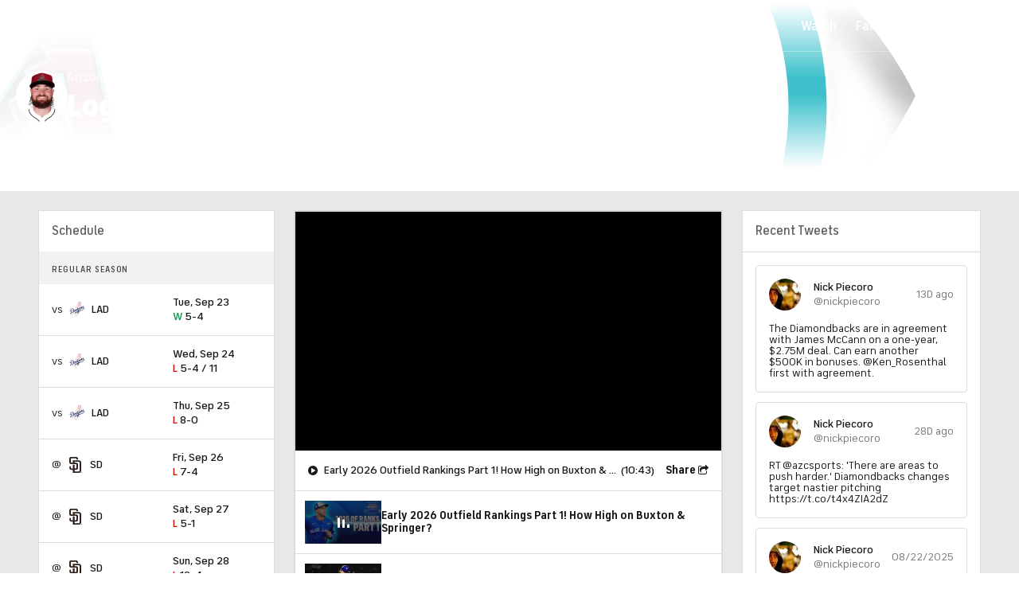

--- FILE ---
content_type: image/svg+xml
request_url: https://sports.cbsimg.net/fly/images/team-logos/321.svg
body_size: 7142
content:
<?xml version="1.0" encoding="UTF-8" standalone="no"?>
<svg width="500px" height="500px" viewBox="0 0 500 500" version="1.1" xmlns="http://www.w3.org/2000/svg" xmlns:xlink="http://www.w3.org/1999/xlink">
    <!-- Generator: Sketch 39.1 (31720) - http://www.bohemiancoding.com/sketch -->
    <title>LAD</title>
    <desc>Created with Sketch.</desc>
    <defs>
        <polygon id="path-1" points="4.79486378 413.411221 113.771887 413.411221 113.771887 5.8958786 4.79486378 5.8958786 4.79486378 413.411221"></polygon>
    </defs>
    <g id="MLB" stroke="none" stroke-width="1" fill="none" fill-rule="evenodd">
        <g id="LAD">
            <g id="LA" transform="translate(18.000000, 0.000000)">
                <g id="Group-3" transform="translate(0.000000, 211.963004)" fill="#1E2E53">
                    <path d="M20.8172918,155.616405 C19.2642171,151.64902 30.0261114,142.235609 39.6673557,141.821833 C36.0008812,148.284045 22.3825476,159.589875 20.8172918,155.616405 L20.8172918,155.616405 Z M0.456786685,63.709383 C-1.27900272,79.4511379 1.69315598,89.9476695 13.8924057,95.0651089 C22.8393342,98.8134356 33.2236182,90.8360716 36.2079579,86.3636364 C41.1108016,79.0434465 41.762484,71.2242911 41.762484,71.2242911 C41.762484,71.2242911 24.6908429,87.641475 14.8607935,72.6603383 C9.18445761,64.0014604 12.2175212,38.2560545 45.648216,20.1229159 C79.0789109,1.99586224 95.6633128,16.7883656 95.6633128,16.7883656 C115.768017,28.1367896 116.651138,61.792625 110.725092,87.9213825 C106.291216,107.399294 97.0580348,127.948156 76.0884807,131.751247 C68.2073878,133.199465 65.1925957,132.335402 58.0240899,132.03724 C59.5954361,128.459292 65.4666677,115.352318 67.1720046,94.3896799 C72.1540247,32.919557 78.8474723,27.0110746 84.907509,17.865401 C39.4541886,40.9273457 52.5791927,119.508336 43.693169,132.420591 C10.347741,137.325058 2.7468106,164.536936 9.36717228,168.784228 C14.3796448,171.997079 37.0179929,165.863454 52.4330209,141.000365 C63.6212495,140.799562 99.2871538,150.57807 121.048471,110.989412 C135.781365,84.154801 140.422317,37.416332 116.815582,14.2874528 C82.7575663,-19.0641353 5.83468859,15.0176463 0.456786685,63.709383 L0.456786685,63.709383 Z" id="Fill-1"></path>
                </g>
                <path d="M448.680244,212.437629 C434.6843,233.564561 396.369033,248.35098 284.821724,288.882804 C285.808383,281.842522 287.550263,269.07022 288.975438,260.563466 C291.478629,256.18839 294.414245,251.381283 297.617842,246.738469 L298.494872,245.478885 C301.016335,241.894852 303.70224,238.469028 306.449051,235.456979 C309.04969,239.722526 313.03896,245.539735 321.273302,245.320677 C348.881489,244.608738 360.989381,192.838019 365.295357,172.642083 C367.378304,173.0802 370.100753,173.457466 372.074071,173.378362 C370.070301,179.925764 354.643092,214.908117 375.113226,220.853109 C395.510274,226.804186 408.099315,170.524522 411.741427,158.251187 C424.117301,172.587319 421.017242,187.690155 414.695314,190.848241 C411.467355,192.448582 407.776519,187.544116 404.195311,190.951686 C398.8235,196.0387 402.386436,204.51503 409.78638,205.798953 C420.322926,207.569673 427.320898,200.322502 434.349323,192.990142 C436.535808,190.720458 444.764059,185.724717 449.861799,189.27224 C457.523634,194.578313 451.99956,207.387124 448.680244,212.437629 L448.680244,212.437629 Z M265.886393,255.001825 C254.570265,257.125472 258.261101,213.161738 274.961222,211.1963 C278.146548,210.800779 281.484136,214.725569 280.832454,221.114762 C280.448753,224.735305 279.516908,232.457101 277.519228,238.74285 C275.387557,245.46063 271.81853,253.876111 265.886393,255.001825 L265.886393,255.001825 Z M331.310428,186.485335 C339.660488,190.756967 325.134672,208.245102 318.496039,215.431423 C319.476607,199.245467 327.583048,184.568577 331.310428,186.485335 L331.310428,186.485335 Z M271.355653,293.446513 C271.355653,293.446513 267.469921,295.095534 265.661045,295.716198 C268.188598,292.004381 272.756465,283.327248 273.749215,281.690398 C273.347243,284.599002 271.355653,293.446513 271.355653,293.446513 L271.355653,293.446513 Z M252.511679,345.618839 C245.111735,346.933187 248.924381,328.173299 254.667712,319.210174 C262.183376,316.344165 268.535756,313.313862 268.535756,313.313862 C264.631753,331.793842 261.373341,344.048923 252.511679,345.618839 L252.511679,345.618839 Z M223.600127,244.511379 C223.460046,246.422052 221.322285,263.064379 220.877679,264.889862 C218.746008,273.420957 214.464394,279.432883 208.495714,279.201655 C198.239331,278.830473 202.868102,235.456979 217.491367,236.923451 C220.402621,237.203359 223.989919,239.150542 223.600127,244.511379 L223.600127,244.511379 Z M156.452485,304.186443 C148.023248,302.549592 148.346044,280.102227 154.15028,270.299379 C157.920293,277.163198 167.835609,277.887307 173.895646,276.974565 C174.358523,286.728733 166.775864,306.194475 156.452485,304.186443 L156.452485,304.186443 Z M173.591121,266.575392 C173.591121,266.575392 170.880854,267.311671 168.255853,267.001339 C164.016872,266.508458 160.953356,264.494341 160.581836,262.735792 C158.571975,253.267616 173.128244,254.600219 173.591121,266.575392 L173.591121,266.575392 Z M462.444749,188.901059 C457.523634,174.863089 438.831923,177.643909 434.087432,182.098089 C434.087432,163.581599 424.738531,158.652793 415.060744,147.280029 C412.910801,139.302665 419.165733,136.686138 420.042764,129.864914 C421.809006,116.046002 400.102502,120.092491 406.241715,148.32664 C403.659348,161.500548 389.681676,201.849824 382.403541,202.872094 C378.207194,203.480589 377.987936,196.701959 380.137879,188.675916 C382.287822,180.619447 393.896294,166.076427 386.739969,158.731897 C382.592346,154.45418 374.808701,160.873798 367.877724,157.009858 C367.877724,157.009858 368.103073,151.186564 366.294197,149.014239 C364.485322,146.854083 361.330449,147.663381 359.418035,149.123768 C354.186305,153.164172 353.912233,164.238773 356.762582,169.891688 C354.62482,183.668005 352.889031,189.229646 346.15295,207.794816 C339.252426,226.889376 322.838557,235.99854 319.153811,224.364123 C351.87801,192.880613 344.648599,180.771571 339.422959,176.481684 C330.993722,169.581356 304.853343,182.085919 303.562159,221.778021 C303.531707,223.408787 303.781417,225.514178 304.116394,227.503955 C301.534026,230.540343 296.97834,236.120239 291.271552,244.030668 C293.945277,226.420835 297.709199,200.943167 298.927297,191.505416 C298.927297,191.505416 292.398293,195.716198 285.174973,196.59243 L284.206585,203.145917 C277.208613,192.618961 244.642767,202.488743 245.79387,253.930875 C244.1738,269.721309 235.671477,271.516369 235.452219,267.701107 C234.331569,248.941219 246.000946,193.659486 249.947583,173.60959 C249.947583,173.60959 242.243115,177.917732 236.310978,178.002921 C236.310978,178.002921 226.261671,228.909578 226.030233,228.970427 C220.786321,224.826579 217.259928,225.386394 213.209753,226.317391 C200.949598,229.140806 191.405802,246.355117 190.827205,257.326275 C188.677263,259.468176 186.167981,261.439698 183.646519,262.699282 C182.105625,256.145795 179.103014,250.127784 172.397385,248.107582 C150.16101,241.341122 132.023533,274.218084 137.888674,305.196544 C137.888674,305.196544 140.032526,313.824997 148.382587,319.283193 C164.004691,327.065839 184.40783,305.969332 184.633178,273.061945 C187.64797,271.102592 190.3826,267.451625 190.3826,267.013509 C189.048783,277.00499 192.063575,295.704028 203.361432,297.322624 C215.40842,299.044664 222.174953,284.580747 224.050824,278.568821 C225.506451,282.244128 229.215558,285.43264 233.734701,285.237921 C244.033718,284.811975 247.273859,271.631982 249.204544,266.033832 C258.37682,280.564683 273.164528,267.165632 276.386397,258.573689 L275.30838,265.693075 C266.952229,275.727151 251.360577,300.705854 251.360577,300.705854 C222.473387,311.159791 166.197267,331.927711 142.974232,366.666667 C161.842568,362.936595 178.031088,367.749787 178.031088,367.749787 C181.79501,357.545333 204.768335,337.08166 238.479192,325.842765 C230.196127,342.600706 231.816197,367.238652 245.970494,366.964829 C270.442079,366.484118 278.505887,324.461482 281.916561,308.512839 C303.629155,299.172447 342.468204,284.233905 383.030861,266.81879 C420.730989,250.638919 474.66227,223.59742 462.444749,188.901059 L462.444749,188.901059 Z" id="Fill-4" fill="#1E2E53"></path>
                <path d="M331.919477,81.349641 C339.977194,76.4634295 346.262579,68.7781429 349.307823,59.322137 C352.389611,49.7687721 351.64048,39.9050748 347.974006,31.3253012 C330.920636,41.6514543 324.044474,63.0522088 331.919477,81.349641" id="Fill-5" fill="#FFFFFF"></path>
                <path d="M298.817668,85.1831569 C302.82521,86.4792503 306.972833,87.1364245 311.132637,87.1364245 C316.443544,87.1364245 321.541283,86.0898138 326.243141,84.1852258 C316.845516,62.7844712 324.939776,37.6232202 345.050571,25.7088962 C340.208632,17.9992698 332.747783,11.8778143 323.417154,8.87185104 C319.415702,7.58792747 315.27417,6.93075332 311.114366,6.93075332 C305.681649,6.93075332 300.4621,8.00778873 295.681066,9.99756602 C300.151485,20.3298041 300.760534,31.7755872 297.264593,42.5763661 C293.805196,53.3649751 286.64278,62.2855057 277.013717,68.0601193 C281.849565,75.9036145 289.37741,82.1467689 298.817668,85.1831569" id="Fill-6" fill="#FFFFFF"></path>
                <path d="M291.24719,40.6413533 C294.207168,31.4409152 293.744291,21.6989169 290.035183,12.8818304 C282.111457,17.7680419 275.947882,25.398564 272.926999,34.7389558 C269.881754,44.1767068 270.56998,53.9247901 274.114644,62.4315444 C282.251538,57.4358038 288.281122,49.8174516 291.24719,40.6413533" id="Fill-7" fill="#FFFFFF"></path>
                <path d="M297.264593,42.5763661 C300.760534,31.7755872 300.151485,20.3298041 295.681066,9.99756602 C300.4621,8.00778873 305.681649,6.93075332 311.114366,6.93075332 C315.27417,6.93075332 319.415702,7.58792747 323.417154,8.87185104 C332.747783,11.8778143 340.208632,17.9992698 345.050571,25.7088962 C324.939776,37.6232202 316.845516,62.7844712 326.243141,84.1852258 C321.541283,86.0898138 316.443544,87.1364245 311.132637,87.1364245 C306.972833,87.1364245 302.82521,86.4792503 298.817668,85.1831569 C289.37741,82.1467689 281.849565,75.9036145 277.013717,68.0601193 C286.64278,62.2855057 293.805196,53.3649751 297.264593,42.5763661 L297.264593,42.5763661 Z M272.926999,34.7389558 C275.947882,25.398564 282.111457,17.7680419 290.035183,12.8818304 C293.744291,21.6989169 294.207168,31.4409152 291.24719,40.6413533 C288.281122,49.8174516 282.251538,57.4358038 274.114644,62.4315444 C270.56998,53.9247901 269.881754,44.1767068 272.926999,34.7389558 L272.926999,34.7389558 Z M349.307823,59.322137 C346.262579,68.7781429 339.977194,76.4634295 331.919477,81.349641 C324.044474,63.0522088 330.920636,41.6514543 347.974006,31.3253012 C351.64048,39.9050748 352.389611,49.7687721 349.307823,59.322137 L349.307823,59.322137 Z M352.468787,25.8549349 C346.798542,14.8229281 337.181659,6.64476086 325.347839,2.8538396 C320.731248,1.35694292 315.931943,0.596324693 311.114366,0.596324693 C290.87567,0.596324693 273.103623,13.5390045 266.897415,32.803943 C259.046774,57.1619813 272.500665,83.369843 296.880893,91.2194231 C301.509664,92.7041499 306.302879,93.4586832 311.132637,93.4586832 C331.371333,93.4586832 349.137289,80.5220884 355.337407,61.2632348 C359.143963,49.4523549 358.11467,36.8808568 352.468787,25.8549349 L352.468787,25.8549349 Z" id="Fill-8" fill="#D72331"></path>
                <path d="M97.1128492,361.530972 C95.5780459,360.672995 93.6595418,361.23281 92.8007829,362.754046 L67.6166103,408.032129 C66.7700323,409.55945 67.3181764,411.482293 68.8529796,412.3281 C69.3402187,412.595838 69.8700913,412.729707 70.3877829,412.729707 C71.5023424,412.729707 72.580359,412.145552 73.1589554,411.105026 L98.3370375,365.826944 C99.1957965,364.299623 98.641562,362.37678 97.1128492,361.530972" id="Fill-9" fill="#D72331"></path>
                <path d="M171.83706,233.272484 L220.353897,146.501156 C221.206565,144.973835 220.652331,143.038822 219.123618,142.193014 C217.588815,141.341122 215.66422,141.894852 214.811552,143.428258 L166.294715,230.199586 C165.448137,231.732993 165.996281,233.66192 167.518904,234.513813 C168.018324,234.78155 168.548196,234.909334 169.059797,234.909334 C170.174357,234.909334 171.264554,234.331264 171.83706,233.272484" id="Fill-10" fill="#D72331"></path>
                <path d="M261.647413,65.7235001 C260.11261,64.8837775 258.188015,65.4253377 257.341437,66.964829 L224.452796,126.098333 C223.606218,127.619569 224.160452,129.542412 225.676984,130.400389 C226.176404,130.674212 226.700186,130.795911 227.223968,130.795911 C228.332437,130.795911 229.410454,130.205671 229.989051,129.17123 L262.889873,70.0377267 C263.73036,68.5104053 263.170035,66.5753925 261.647413,65.7235001" id="Fill-11" fill="#D72331"></path>
                <path d="M151.695813,377.00499 C150.087924,376.305221 148.218143,377.029329 147.523828,378.623585 L130.458277,417.530729 C129.763961,419.13107 130.48873,420.999148 132.084438,421.705002 C132.504682,421.869295 132.937106,421.978824 133.36344,421.978824 C134.581538,421.978824 135.744822,421.260801 136.262513,420.074236 L153.321973,381.179263 C154.02847,379.572837 153.291521,377.698673 151.695813,377.00499" id="Fill-12" fill="#D72331"></path>
                <g id="Group-16" transform="translate(164.443207, 86.223683)">
                    <mask id="mask-2" fill="white">
                        <use xlink:href="#path-1"></use>
                    </mask>
                    <g id="Clip-14"></g>
                    <path d="M85.7845394,65.7539248 C86.1986927,65.9303882 86.6432984,66.0216624 87.0513611,66.0216624 C88.2755495,66.0216624 89.4388329,65.3036388 89.9565245,64.1231593 L113.502355,10.3444079 C114.208852,8.73189729 113.477993,6.86990386 111.876195,6.16405014 C110.280487,5.45819642 108.398526,6.19447487 107.70421,7.80090057 L84.1583788,61.5796519 C83.4518821,63.1678228 84.1949217,65.0419861 85.7845394,65.7539248" id="Fill-13" fill="#D72331" mask="url(#mask-2)"></path>
                    <path d="M42.6273334,298.509188 C40.9585394,297.985883 39.1801166,298.910795 38.662425,300.59024 L4.9332962,409.675064 C4.4277856,411.342339 5.34744946,413.119143 7.02842446,413.636364 C7.34512989,413.727638 7.64965435,413.776317 7.97245027,413.776317 C9.31235788,413.776317 10.5669986,412.894 10.9933329,411.543142 L44.7163712,302.464403 C45.2340628,300.791043 44.2961274,299.026409 42.6273334,298.509188" id="Fill-15" fill="#D72331" mask="url(#mask-2)"></path>
                </g>
                <path d="M218.758189,346.933187 C217.089395,346.422052 215.310972,347.346964 214.799371,349.014239 L208.794148,368.406961 C208.282547,370.074236 209.214392,371.851041 210.895367,372.362176 C211.205982,372.46562 211.522687,372.5143 211.833302,372.5143 C213.185391,372.5143 214.440032,371.631982 214.848095,370.281124 L220.847226,350.894487 C221.364918,349.221127 220.433073,347.444323 218.758189,346.933187" id="Fill-17" fill="#D72331"></path>
                <path d="M294.627412,101.582086 C292.952527,101.07095 291.174104,102.001947 290.650322,103.675307 L265.679317,184.446878 C265.161625,186.120239 266.099561,187.897043 267.762264,188.408178 C268.08506,188.517707 268.407856,188.542047 268.70629,188.542047 C270.058379,188.542047 271.313019,187.690155 271.727173,186.321042 L296.716449,105.543386 C297.228051,103.870026 296.290115,102.093221 294.627412,101.582086" id="Fill-18" fill="#D72331"></path>
                <path d="M255.50211,377.370086 C253.784592,376.99282 252.091436,378.057685 251.719916,379.755385 L242.334472,421.680662 C241.956862,423.390532 243.028788,425.076062 244.740215,425.465498 C244.971654,425.520263 245.209183,425.544603 245.434531,425.544603 C246.890158,425.544603 248.199613,424.540587 248.516318,423.05586 L257.901762,381.136668 C258.279373,379.432883 257.201356,377.735183 255.50211,377.370086" id="Fill-19" fill="#D72331"></path>
                <path d="M301.856822,316.989169 C300.139304,316.678837 298.476601,317.804552 298.147714,319.526591 L286.338256,380.625532 C286.021551,382.347572 287.142201,383.990507 288.865809,384.319095 C289.109429,384.361689 289.340867,384.379944 289.566215,384.367774 C291.021842,384.319095 292.294754,383.272484 292.568826,381.787757 L304.378285,320.682731 C304.701081,318.972861 303.56825,317.317756 301.856822,316.989169" id="Fill-20" fill="#D72331"></path>
                <path d="M316.735887,103.511014 C315.02446,103.127662 313.331304,104.204698 312.947603,105.902397 L298.232981,171.723257 C297.84928,173.427041 298.927297,175.124741 300.632634,175.495923 C300.870163,175.550688 301.095511,175.568942 301.320859,175.568942 C302.770396,175.568942 304.079851,174.577096 304.420918,173.110624 L319.13554,107.289765 C319.50706,105.579895 318.441224,103.882195 316.735887,103.511014" id="Fill-21" fill="#D72331"></path>
                <path d="M343.095524,88.4872825 C341.371916,88.1586954 339.721393,89.3148351 339.410778,91.0247049 L327.315067,156.930753 C327.004452,158.640623 328.137283,160.301813 329.860891,160.612146 C330.049696,160.64257 330.244592,160.66691 330.439488,160.66691 C331.925567,160.66691 333.259384,159.59596 333.545637,158.074723 L345.635258,92.1747596 C345.951964,90.45272 344.819133,88.7976147 343.095524,88.4872825" id="Fill-22" fill="#D72331"></path>
            </g>
        </g>
    </g>
</svg>